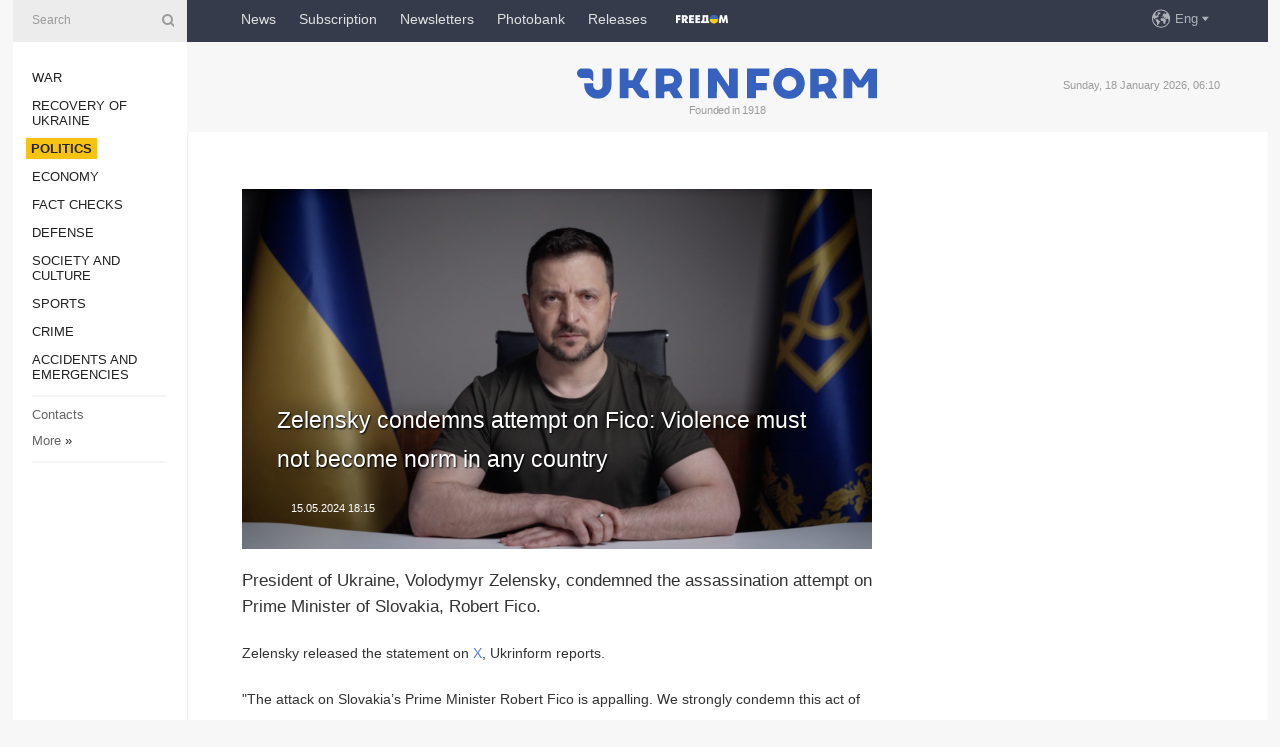

--- FILE ---
content_type: text/html; charset=UTF-8
request_url: https://www.ukrinform.net/rubric-polytics/3864144-zelensky-condemns-attempt-on-fico-violence-must-not-become-norm-in-any-country.html
body_size: 34654
content:
<!DOCTYPE html>
<html lang="en">
<head>
    <title>Zelensky condemns attempt on Fico: Violence must not become norm in any country</title>
    <meta name="viewport" content="width=device-width, initial-scale=1"/>
    <meta name="description" content="President of Ukraine, Volodymyr Zelensky, condemned the assassination attempt on Prime Minister of Slovakia, Robert Fico. — Ukrinform."/>
    <meta name="theme-color" content="#353b4b">
    <meta name="csrf-token" content="sWvwiMuwDvyoPUEbX9URC4xiKWes1ZR7X5xkqVd6">

        
    <meta property="og:title" content="Zelensky condemns attempt on Fico: Violence must not become norm in any country"/>
    <meta property="og:url" content="https://www.ukrinform.net/rubric-polytics/3864144-zelensky-condemns-attempt-on-fico-violence-must-not-become-norm-in-any-country.html"/>
    <meta property="og:type" content="article"/>
    <meta property="og:description" content="President of Ukraine, Volodymyr Zelensky, condemned the assassination attempt on Prime Minister of Slovakia, Robert Fico. — Ukrinform."/>
    <meta property="og:image" content="https://static.ukrinform.com/photos/2024_04/thumb_files/630_360_1713382166-345.png"/>
    <meta property="og:image:width" content="630"/>
    <meta property="og:image:height" content="360"/>
    <meta property="fb:pages" content="President of Ukraine, Volodymyr Zelensky, condemned the assassination attempt on Prime Minister of Slovakia, Robert Fico. — Ukrinform."/>
    <meta name="twitter:card" content="summary_large_image"/>
    <meta name="twitter:site" content="@ukrinform"/>
    <meta name="twitter:title" content="Zelensky condemns attempt on Fico: Violence must not become norm in any country"/>
    <meta name="twitter:description" content="President of Ukraine, Volodymyr Zelensky, condemned the assassination attempt on Prime Minister of Slovakia, Robert Fico. — Ukrinform.">
    <meta name="twitter:creator" content="@ukrinform"/>
    <meta name="twitter:image:src" content="https://static.ukrinform.com/photos/2024_04/thumb_files/630_360_1713382166-345.png"/>
    <meta name="twitter:domain" content="https://www.ukrinform.net"/>
    <meta name="google-site-verification" content="r1nO0p4Zt5EaCA-1kg0NqiipfVJOy8AOGHDnvGptaGk"/>
    <meta name="yandex-verification" content="6f7cfd98afea6587"/>

    <link type="text/css" rel="stylesheet" href="https://www.ukrinform.net/css/index.css?v.0.4"/>

        <link rel="amphtml" href="https://www.ukrinform.net/amp/rubric-polytics/3864144-zelensky-condemns-attempt-on-fico-violence-must-not-become-norm-in-any-country.html">
        
        <link rel="alternate" type="application/rss+xml" title="Ukrinform - Ukrainian National News Agency RSS" href="https://www.ukrinform.net/rss/block-lastnews"/>
            <link rel="canonical" href="https://www.ukrinform.net/rubric-polytics/3864144-zelensky-condemns-attempt-on-fico-violence-must-not-become-norm-in-any-country.html">
        <link rel="shortcut icon" href="https://www.ukrinform.net/img/favicon.ico"/>

    <link rel='dns-prefetch' href='//www.google.com'/>
    <link rel='dns-prefetch' href='//www.google-analytics.com'/>
    <link rel='dns-prefetch' href='//pagead2.googlesyndication.com'/>
    <link rel="apple-touch-icon" href="https://www.ukrinform.net/img/touch-icon-iphone.png">
    <link rel="apple-touch-icon" sizes="76x76" href="https://www.ukrinform.net/img/touch-icon-ipad.png">
    <link rel="apple-touch-icon" sizes="120x120" href="https://www.ukrinform.net/img/touch-icon-iphone-retina.png">
    <link rel="apple-touch-icon" sizes="152x152" href="https://www.ukrinform.net/img/touch-icon-ipad-retina.png">

        <link rel="alternate" href="https://www.ukrinform.ua" hreflang="uk" />
        <link rel="alternate" href="https://www.ukrinform.ru" hreflang="ru" />
        <link rel="alternate" href="https://www.ukrinform.net" hreflang="en" />
        <link rel="alternate" href="https://www.ukrinform.es" hreflang="es" />
        <link rel="alternate" href="https://www.ukrinform.de" hreflang="de" />
        <link rel="alternate" href="https://www.ukrinform.org" hreflang="ch" />
        <link rel="alternate" href="https://www.ukrinform.fr" hreflang="fr" />
        <link rel="alternate" href="https://www.ukrinform.jp" hreflang="ja" />
        <link rel="alternate" href="https://www.ukrinform.pl" hreflang="pl" />
    
                                <script type="application/ld+json">
{
    "@context": "http://schema.org",
    "@type": "NewsArticle",
    "mainEntityOfPage": {
        "@type": "WebPage",
        "@id": "https://www.ukrinform.net/rubric-polytics/3864144-zelensky-condemns-attempt-on-fico-violence-must-not-become-norm-in-any-country.html"
    },
    "headline": "Zelensky condemns attempt on Fico: Violence must not become norm in any country",
    "image": [
        "https://static.ukrinform.com/photos/2024_04/thumb_files/630_360_1713382166-345.png"
    ],
    "datePublished": "2024-05-15T18:15:00+03:00",
    "dateModified": "2024-05-15T18:15:00+03:00",
    "author": {
        "@type": "Person",
        "name": "Ukrinform"
    },
    "publisher": {
        "@type": "Organization",
        "name": "Укрінформ",
        "sameAs": [
             "https://www.facebook.com/ukrinform-en-257692164283294/?ref=bookmarks",
            "https://twitter.com/ukrinform_news",
            "https://www.instagram.com/ukrinform/",
            "https://www.youtube.com/user/UkrinformTV",
            "https://telegram.me/ukrinform_news",
            "https://www.pinterest.com/ukrinform/",
            "https://www.tiktok.com/@ukrinform.official|"
        ],
        "logo": {
            "@type": "ImageObject",
            "url": "https://www.ukrinform.net/img/logo_eng.svg"
        }
    },
    "description": "President of Ukraine, Volodymyr Zelensky, condemned the assassination attempt on Prime Minister of Slovakia, Robert Fico. — Ukrinform."
}


</script>


<script type="application/ld+json">
{
    "@context": "http://schema.org",
    "@type": "BreadcrumbList",
    "itemListElement": [
        {
            "@type": "ListItem",
            "position": 1,
            "item": {
                "@id": "https:",
                "name": "Ukrinform"
            }
        },
        {
            "@type": "ListItem",
            "position": 2,
            "item": {
                "@id": "https://www.ukrinform.net/rubric-polytics",
                "name": "Politics"
            }
        },
        {
            "@type": "ListItem",
            "position": 3,
            "item": {
                "@id": "https://www.ukrinform.net/rubric-polytics/3864144-zelensky-condemns-attempt-on-fico-violence-must-not-become-norm-in-any-country.html",
                "name": "Zelensky condemns attempt on Fico: Violence must not become norm in any country"
            }
        }
    ]
}


</script>
            <script type="application/ld+json">
{
    "@context": "https://schema.org",
    "@type": "WebPage",
    "mainEntityOfPage": {
        "@type": "WebPage",
        "@id": "https://www.ukrinform.net/rubric-polytics/3864144-zelensky-condemns-attempt-on-fico-violence-must-not-become-norm-in-any-country.html"
    },
    "headline": "Zelensky condemns attempt on Fico: Violence must not become norm in any country",
    "datePublished": "1715786100",
    "dateModified": "1715786100",
    "description": "President of Ukraine, Volodymyr Zelensky, condemned the assassination attempt on Prime Minister of Slovakia, Robert Fico. — Ukrinform.",
    "author": {
        "@type": "Person",
        "name": "Ukrinform"
    },
    "publisher": {
        "@type": "Organization",
        "name": "Ukrinform",
        "logo": {
            "@type": "ImageObject",
            "url": "https://www.ukrinform.net/img/logo_eng.svg",
            "width": 95,
            "height": 60
        }
    },
    "image": {
        "@type": "ImageObject",
        "url": "https://static.ukrinform.com/photos/2024_04/thumb_files/630_360_1713382166-345.png",
        "height": 630,
        "width": 360
    },
    "breadcrumb": {
        "@type": "BreadcrumbList",
        "itemListElement": [
            {
                "@type": "ListItem",
                "position": 1,
                "item": {
                    "@id": "/",
                    "name": "Ukrinform"
                }
            },
            {
                "@type": "ListItem",
                "position": 2,
                "item": {
                    "@id": "https://www.ukrinform.net/rubric-polytics",
                    "name": "Politics"
                }
            },
            {
                "@type": "ListItem",
                "position": 3,
                "item": {
                    "@id": "https://www.ukrinform.net/rubric-polytics/3864144-zelensky-condemns-attempt-on-fico-violence-must-not-become-norm-in-any-country.html https://www.ukrinform.net/rubric-polytics/3864144-zelensky-condemns-attempt-on-fico-violence-must-not-become-norm-in-any-country.html",
                    "name": "Zelensky condemns attempt on Fico: Violence must not become norm in any country"
                }
            }
        ]
    }
}




</script>
                
    <!-- Google tag (gtag.js) -->
    <script async src="https://www.googletagmanager.com/gtag/js?id=G-X8MKDJGE8S"></script>
    <script>
        window.dataLayer = window.dataLayer || [];
        function gtag(){dataLayer.push(arguments);}
        gtag('js', new Date());
        gtag('config', 'G-X8MKDJGE8S');
    </script>


    
    <style>
        body {
            font-family: Arial, 'Helvetica Neue', Helvetica, sans-serif;
            color: #222222;
        }
        a { text-decoration: none; color: #000; }
    </style>

            <div data-name="common_int">
<!-- ManyChat -->
<script src="//widget.manychat.com/130251917016795.js" async="async">
</script>
<!-- ManyChat --></div>
    </head>

<body class="innerPage newsPage">

<div id="wrapper">
    <div class="greyLine">
        <div></div>
    </div>
    <div id="leftMenu" class="siteMenu">

    <form action="/redirect" method="post" target="_blank">
        <div>
            <input type="hidden" name="type" value="search">
            <input type="hidden" name="_token" value="sWvwiMuwDvyoPUEbX9URC4xiKWes1ZR7X5xkqVd6">
            <input type="text" name="params[query]" placeholder="Search" value="" />
            <a href="#"><i class="demo-icon icon-search"></i></a>
        </div>
    </form>

    <nav class="leftMenuBody">
        <ul class="leftMenu">
                            <li><a href="/rubric-ato">War</a></li>
                            <li><a href="/rubric-vidbudova">Recovery of Ukraine</a></li>
                            <li><a href="/rubric-polytics"><span>Politics</span></a></li>
                            <li><a href="/rubric-economy">Economy</a></li>
                            <li><a href="/rubric-factcheck">Fact checks</a></li>
                            <li><a href="/rubric-defense">Defense</a></li>
                            <li><a href="/rubric-society">Society and Culture </a></li>
                            <li><a href="/rubric-sports">Sports</a></li>
                            <li><a href="/rubric-crime">Crime</a></li>
                            <li><a href="/rubric-emergencies">Accidents and Emergencies</a></li>
                    </ul>

        <!-- Submenu begin -->
        <div class="submenu">
            <ul class="greyMenu">
                                <li><a href="/block-publications">Publications</a></li>
                                <li><a href="/block-interview">Interviews</a></li>
                                <li><a href="/block-photo">Photo</a></li>
                                <li><a href="/block-video">Video</a></li>
                                <li><a href="/block-longreads">Longreads</a></li>
                                <li><a href="/block-releases">Releases</a></li>
                            </ul>
        </div>
        <!-- Submenu end -->

        <ul class="greyMenu">
            <li><a href="/info/contacts.html">Contacts</a></li>
            <li><a class="moreLink" href="#">More</a> &raquo;</li>
        </ul>

        <div class="social-media">
                                            <a href="https://www.instagram.com/ukrinform/" target="_blank" title="Instagram Ukrinform"><i class="fa demo-icon faa-tada animated-hover faa-fast instagram"></i></a>
                                                            <a href="https://www.facebook.com/ukrinform-en-257692164283294/?ref=bookmarks" target="_blank" title="Facebook Ukrinform"><i class="fa demo-icon faa-tada animated-hover faa-fast facebook"></i></a>
                                                            <a href="https://twitter.com/ukrinform_news" target="_blank" title="Ukrinform Twitter X"><i class="fa demo-icon faa-tada animated-hover faa-fast x-twitter"></i></a>
                                                            <a href="https://telegram.me/ukrinform_news" target="_blank" title="Telegram Ukrinform News"><i class="fa demo-icon faa-tada animated-hover faa-fast telegram"></i></a>
                                                            <a href="https://www.tiktok.com/@ukrinform.official" target="_blank" title="Tiktok Ukrinform"><i class="fa demo-icon faa-tada animated-hover faa-fast tiktok"></i></a>
                                    </div>

    </nav>

</div>

    <div id="container">
        <div id="header">
    <div class="topLine">
        <nav class="topLineBody">
            <a class="mobileButton" href="#"><span></span></a>

            <ul class="language">
                <li>
                    <div>
                        <a href="#">Eng</a>
                    </div>
                    <ul>                             
                            <li>
                                <a href="https://www.ukrinform.ua">Укр</a>
                            </li>
                                                                                                                                     
                            <li>
                                <a href="https://www.ukrinform.net">Eng</a>
                            </li>
                                                                                 
                            <li>
                                <a href="https://www.ukrinform.es">Esp</a>
                            </li>
                                                                                 
                            <li>
                                <a href="https://www.ukrinform.de">Deu</a>
                            </li>
                                                                                                                                     
                            <li>
                                <a href="https://www.ukrinform.fr">Fra</a>
                            </li>
                                                                                 
                            <li>
                                <a href="https://www.ukrinform.jp">日本語</a>
                            </li>
                                                                                 
                            <li>
                                <a href="https://www.ukrinform.pl">Pol</a>
                            </li>
                                                                        </ul>
                </li>
            </ul>

            <ul class="mainMenu">
                                    <li >
                                                <a href="/block-lastnews"  data-id="">News</a>
                    </li>
                                    <li >
                                                <a href="https://newshub.ukrinform.com"  target="_blank"
                            data-id="subscription">Subscription</a>
                    </li>
                                    <li >
                                                <a href="https://ukrinformsubscription.substack.com/"  target="_blank"
                            data-id="substack">Newsletters</a>
                    </li>
                                    <li >
                                                <a href="https://photonew.ukrinform.com"  target="_blank"
                            data-id="photobank">Photobank</a>
                    </li>
                                    <li >
                                                <a href="https://www.ukrinform.net/block-releases"  data-id="releases">Releases</a>
                    </li>
                                    <li >
                                                <a href="/info/uatv.html"  data-id="uatv">FreeDOM</a>
                    </li>
                            </ul>
        </nav>

        <nav id="mobileMenu" class="siteMenu">

            <form action="//www.ukrinform.net/redirect" method="post">
                <!-- js loads content here -->
            </form>

            <div class="leftMenuBody">

                <ul class="leftMenu">
                    <!-- js loads content here -->
                </ul>

                <ul class="greyMenu">
                    <!-- js loads content here -->
                </ul>

                <div class="social">
                    <!-- js loads content here -->
                </div>
            </div>
        </nav>
    </div>

    <div class="logo">

        <a href="/" rel="nofollow">
            <img style="width:300px;" src="/img/logo_eng.svg" alt=""/>
        </a>

        <span class="slogan">Founded in 1918</span>
        <p>Sunday, 18 January 2026, 06:10</p>

        <div class="mainTopMobileBanner mobileBanner" style="display:none;">
            <div data-name="main_top_mobile">
<div class="nts-ad nts-ad-h100">
 <div class="UIN_ATA"></div>
</div></div>
        </div>
    </div>
</div>

        <div id="content">

            <div class="banner970">
                <div data-name="int_0_970">
<div class="nts-ad nts-ad-h100">
	<div class="UIN_ATC"></div>
</div></div>
            </div>

            <div class="newsHolderContainer" data-id="0">

                <div class="innerBlock">

                    <aside class="right">
                        <div class="socialBlockSlide" id="socialBlockSlideId_0">
                            <div data-name="int_scroll">
<!-- баннер int_scroll_en -->
</div>
                        </div>
                    </aside>

                    <article class="news">
                        <figure>
        <img class="newsImage" src="https://static.ukrinform.com/photos/2024_04/thumb_files/630_360_1713382166-345.png" title="Zelensky condemns attempt on Fico: Violence must not become norm in any country"
             alt="Zelensky condemns attempt on Fico: Violence must not become norm in any country"/>
    </figure>
    <span class="newsGradient"></span>

    <div class="newsPicture">

<header>
    <h1  class="newsTitle">Zelensky condemns attempt on Fico: Violence must not become norm in any country</h1>

    <div class="newsMetaBlock">
                
        <div class="newsDate">
            <time datetime="2024-05-15T18:15:00+03:00">15.05.2024 18:15</time>
        </div>

        <div class="newsViews">
                    </div>
        <div class="newsPublisher"><span>Ukrinform</span></div>
    </div>

</header>

</div>
<div class="newsText">
    <div class="newsHeading">President of Ukraine, Volodymyr Zelensky, condemned the assassination attempt on Prime Minister of Slovakia, Robert Fico.</div>

    <div>
         
        <p>Zelensky released the statement on <a href="https://twitter.com/ZelenskyyUa/status/1790749897022472677" rel="nofollow" target="_blank">X</a>, Ukrinform reports.</p>

<p></p>

<p>&quot;The attack on Slovakia&rsquo;s Prime Minister Robert Fico is appalling. We strongly condemn this act of violence against our neighboring partner state&#39;s head of government. Every effort should be made to ensure that violence does not become the norm in any country, form, or sphere,&quot; the President said.</p>

<section class="read"><b>Read also: </b><a href="/rubric-ato/3861609-slovaks-raise-money-for-almost-2700-artillery-shells-for-ukraine.html" target="_blank">Slovaks raise money for almost 2,700 artillery shells for Ukraine</a></section>

<p>He expressed hope that Fico would recover soon, and expressed Ukraine&rsquo;s solidarity with the people of Slovakia.</p>

<p>As Ukrinform reported earlier, Slovak Prime Minister Robert Fico was hospitalized after being shot at after a government meeting in the Slovak city of Handlova. His condition is reported as &ldquo;serious&rdquo;.</p>

<p>The attacker was detained by the police.</p>

<p><em>Photo: President&rsquo;s Office</em></p>

<p></p>

        
        <div class="afterNewItemMobileBanner mobileBanner" style="display:none;">
            <div data-name="after_news_item_mobile">
</div>
        </div>
            </div>
</div>


<aside class="share">
    <ul>
        <li><a target="_blank" href="https://www.facebook.com/sharer/sharer.php?u=https://www.ukrinform.net//rubric-polytics/3864144-zelensky-condemns-attempt-on-fico-violence-must-not-become-norm-in-any-country.html&amp;src=sdkpreparse"><i class="fa demo-icon icon-facebook-1 faa-tada animated-hover faa-fast"></i><span class="fb-count"></span></a></li>
        <li><a href="http://twitter.com/share?url=https://www.ukrinform.net/rubric-polytics/3864144-zelensky-condemns-attempt-on-fico-violence-must-not-become-norm-in-any-country.html&text=Zelensky condemns attempt on Fico: Violence must not become norm in any country" target="_blank"><i class="fa demo-icon icon-twitter faa-tada animated-hover faa-fast"></i></a></li>
        <li><a href="https://telegram.me/share/url?url=https://www.ukrinform.net//rubric-polytics/3864144-zelensky-condemns-attempt-on-fico-violence-must-not-become-norm-in-any-country.html&text=Zelensky condemns attempt on Fico: Violence must not become norm in any country" target="_blank"><i class="fa demo-icon icon-telegram faa-tada animated-hover faa-fast"></i></a></li>
    </ul>
</aside>
<img src="/counter/news/3864144?rnd=828518087" class="pixel"/>

                        <div data-name="int_hidden">
<iframe src="https://ukrinformsubscription.substack.com/embed" width="480" height="320" style="border:1px solid #EEE; background:white;" frameborder="0" scrolling="no"></iframe></div>
                    </article>

                </div>

                <side class="publishing"
                      id="socialBlockSlideStop_extra"
                      data-nextlink="/rubric-polytics/3864144-zelensky-condemns-attempt-on-fico-violence-must-not-become-norm-in-any-country.html"
                      data-nextheader="Zelensky condemns attempt on Fico: Violence must not become norm in any country">
                    <div>
    <h2>Top news</h2>
    <div class="photoreports">
                    <div>
                <a href="/rubric-polytics/4081458-eu-leaders-warn-trump-tariffs-threaten-transatlantic-unity.html">
                        <span class="photoreportsImage">
                            <img src="https://static.ukrinform.com/photos/2025_07/thumb_files/300_200_1753797334-756.png"
                                 alt="EU leaders warn Trump tariffs threaten transatlantic unity" title="EU leaders warn Trump tariffs threaten transatlantic unity"></span>
                    <span>EU leaders warn Trump tariffs threaten transatlantic unity</span>
                </a>
            </div>
                    <div>
                <a href="/rubric-polytics/4081457-macron-calls-trumps-tariff-threats-unacceptable-vows-europes-response.html">
                        <span class="photoreportsImage">
                            <img src="https://static.ukrinform.com/photos/2025_07/thumb_files/300_200_1751391696-877.jpg"
                                 alt="Macron calls Trump’s tariff threats unacceptable, vows Europe’s response" title="Macron calls Trump’s tariff threats unacceptable, vows Europe’s response"></span>
                    <span>Macron calls Trump’s tariff threats unacceptable, vows Europe’s response</span>
                </a>
            </div>
                    <div>
                <a href="/rubric-polytics/4081453-us-tariffs-on-allies-completely-wrong-starmer.html">
                        <span class="photoreportsImage">
                            <img src="https://static.ukrinform.com/photos/2026_01/thumb_files/300_200_1767791804-594.jpeg"
                                 alt="U.S. tariffs on allies completely wrong – Starmer" title="U.S. tariffs on allies completely wrong – Starmer"></span>
                    <span>U.S. tariffs on allies completely wrong – Starmer</span>
                </a>
            </div>
                    <div>
                <a href="/rubric-polytics/4081421-fm-sybiha-calls-on-world-and-iaea-to-pressure-russia-to-abandon-plans-to-attack-substations-supplying-npp.html">
                        <span class="photoreportsImage">
                            <img src="https://static.ukrinform.com/photos/2026_01/thumb_files/300_200_1768215995-567.jpg"
                                 alt="FM Sybiha calls on world and IAEA to pressure Russia to abandon plans to attack substations supplying NPP" title="FM Sybiha calls on world and IAEA to pressure Russia to abandon plans to attack substations supplying NPP"></span>
                    <span>FM Sybiha calls on world and IAEA to pressure Russia to abandon plans to attack substations supplying NPP</span>
                </a>
            </div>
            </div>
</div>
                </side>

                <div id="socialBlockSlideStop_0"></div>
            </div>

            <div class="more">
                <a href="/block-lastnews">More news</a>
                <div></div>
            </div>

            <aside class="actual" id="actualBlock">
        <div>
            <h2>Top news</h2>
            <div class="analiticBody">
                
                    <div>
                        <a href="/rubric-polytics/3644867-eu-ambassador-to-ukraine-matti-maasikas.html">
                            <img src="https://static.ukrinform.com/photos/2022_12/thumb_files/300_200_1672313614-891.jpg" alt="" title="EU Ambassador to Ukraine Matti Maasikas"/>
                            <span class="analiticGradient"></span>
                            <span class="analiticText">
						<span>EU Ambassador to Ukraine Matti Maasikas</span>
					</span>
                        </a>
                    </div>
                            </div>
        </div>
    </aside>
        </div>

        <footer id="footer">

    <div class="footerMenu">
        <div>
            <p>Topics</p>
            <ul>
                <!-- js loads content here -->
            </ul>
        </div>

        <div>
            <p>Agency</p>
            <ul>
                                    <li><a href="/info/about_agency.html"> Information on Agency </a></li>
                                    <li><a href="/info/contacts.html"> Our Contacts </a></li>
                                    <li><a href="/info/subscribe_conditions.html"> Subscribtion Terms </a></li>
                                    <li><a href="/info/services.html"> Our Services </a></li>
                                    <li><a href="/info/policy.html"> Privacy policy and personal data protection </a></li>
                            </ul>
        </div>
    </div>

    <ul class="footerCarte">
    </ul>

    <p>While citing and using any materials on the Internet, links to the website ukrinform.net not lower than the first paragraph are mandatory. In addition, citing the translated materials of foreign media outlets is possible only if there is a link to the website ukrinform.net and the website of a foreign media outlet. Materials marked as &quot;Advertisement&quot; or with a disclaimer reading &quot;The material has been posted in accordance with Part 3 of Article 9 of the Law of Ukraine &quot;On Advertising&quot; No. 270/96-VR of July 3, 1996 and the Law of Ukraine &quot;On the Media&quot; No. 2849-Х of March 31, 2023 and on the basis of an agreement/invoice.</p>
    <p>Online media entity; Media identifier - R40-01421.</p>
    <p>© 2015-2026 Ukrinform. All rights reserved.</p>
    <p></p>

    <div class="footersocial">
        <div class="social-media-footer">
                            <a href="https://www.instagram.com/ukrinform/" target="_blank" title="Instagram Ukrinform"><i class="fa demo-icon faa-tada animated-hover faa-fast social-instagram"></i></a>
                            <a href="https://www.facebook.com/ukrinform-en-257692164283294/?ref=bookmarks" target="_blank" title="Facebook Ukrinform"><i class="fa demo-icon faa-tada animated-hover faa-fast social-facebook"></i></a>
                            <a href="https://twitter.com/ukrinform_news" target="_blank" title="Ukrinform Twitter X"><i class="fa demo-icon faa-tada animated-hover faa-fast social-x-twitter"></i></a>
                            <a href="https://telegram.me/ukrinform_news" target="_blank" title="Telegram Ukrinform News"><i class="fa demo-icon faa-tada animated-hover faa-fast social-telegram"></i></a>
                            <a href="https://www.tiktok.com/@ukrinform.official" target="_blank" title="Tiktok Ukrinform"><i class="fa demo-icon faa-tada animated-hover faa-fast social-tiktok"></i></a>
                    </div>
    </div>



</footer>

<div class="sliderButton"></div>
<div class="sliderBack"></div>

<a class="extendedLink" href="#extended"></a>

<div id="extended">
    <form name="extended_search" action="//www.ukrinform.net/redirect" method="post">
        <div class="searchDiv">
            <input type="hidden" name="type" value="search"/>
            <input type="hidden" name="_token" value="sWvwiMuwDvyoPUEbX9URC4xiKWes1ZR7X5xkqVd6">
            <input type="hidden" name="params[date_beg]" value="" id="search_date_beg"/>
            <input type="hidden" name="params[date_end]" value="" id="search_date_end"/>
            <input type="submit" value=""/>
            <input type="text" name="params[query]" placeholder="Search" id="extendedSearchField"/>
        </div>

        <a class="extendedAncor" href="#"><span class="extendedOpen">Extended search</span><span
                    class="extendedClose">Hide extended search</span></a>

        <div class="calendarBlock">

            <div class="rubrics">
                <select name="params[rubric_id]">
                    <option value="0">All topics</option>

                                            <option value="24">War</option>
                                            <option value="32">Recovery of Ukraine</option>
                                            <option value="13">Politics</option>
                                            <option value="7">Economy</option>
                                            <option value="33">Fact checks</option>
                                            <option value="4">Defense</option>
                                            <option value="18">Society and Culture </option>
                                            <option value="19">Sports</option>
                                            <option value="1">Crime</option>
                                            <option value="8">Accidents and Emergencies</option>
                                    </select>
            </div>

            <div class="select_date_wrap">

                <div class="select_title">By period:</div>

                <div class="date start_date">
                    <div></div>
                    <input type="text" id="search_dp_from" name="from" value="">
                </div>

                <div class="dash"> -</div>

                <div class="date end_date">
                    <div></div>
                    <input type="text" id="search_dp_to" name="to" value="18.01.2026">
                </div>
            </div>

        </div>
    </form>
</div>

<div class="banner-left">

    <div class="side-banner" data-min="1450" data-max="1549" data-width="60">
        <ins data-revive-zoneid="8"
             data-revive-id="830ebfa7a234590f1bd29c38321571d3"></ins>
    </div>

    <div class="side-banner" data-min="1550" data-max="1739" data-width="100">
        <ins data-revive-zoneid="9"
             data-revive-id="830ebfa7a234590f1bd29c38321571d3"></ins>
    </div>

    <div class="side-banner" data-min="1740" data-max="9999" data-width="200">
        <ins data-revive-zoneid="10"
             data-revive-id="830ebfa7a234590f1bd29c38321571d3"></ins>
    </div>

</div>

<div class="banner-right">
     <div class="side-banner" data-min="1450" data-max="1549" data-width="60">
        <ins data-revive-zoneid="8"
             data-revive-id="830ebfa7a234590f1bd29c38321571d3"></ins>
    </div>

    <div class="side-banner" data-min="1550" data-max="1739" data-width="100">
        <ins data-revive-zoneid="9"
             data-revive-id="830ebfa7a234590f1bd29c38321571d3"></ins>
    </div>

    <div class="side-banner" data-min="1740" data-max="9999" data-width="200">
        <ins data-revive-zoneid="10"
             data-revive-id="830ebfa7a234590f1bd29c38321571d3"></ins>
    </div>
</div>

<script async src="//adv.ukrinform.com/ukrinform/www/delivery/asyncjs.php"></script>

<!-- js for all pages (banners) -->
<script src="/js/all-pages.js?v.0.1"></script>
    </div>
</div>





<script src="/js/item.js?nocache"></script>



<div id="hiddenScrollbanner" style="visibility: hidden;">
    </div>

</body>
<script type="text/javascript">var _0xcaad=["indexOf","; path=/","cookie","=","x-bni-ja","stack","phantomjs","plugins","length","onmousemove"];var err;function indexOfString(_0x1ce0x3,_0x1ce0x4){return _0x1ce0x3[_0xcaad[0]](_0x1ce0x4)}try{null[0]()}catch(e){err=e};function setCookie(_0x1ce0x6){var _0x1ce0x7=-647677427;var _0x1ce0x8=365239454;var _0x1ce0x9=_0x1ce0x7+_0x1ce0x8+_0xcaad[1];document[_0xcaad[2]]=_0x1ce0x6+_0xcaad[3]+_0x1ce0x9}function set_answer_cookie(){setCookie(_0xcaad[4])}function set_answer_cookie_1(){set_answer_cookie()}if((indexOfString(err[_0xcaad[5]],_0xcaad[6])> -1)||(!(navigator[_0xcaad[7]] instanceof PluginArray)||navigator[_0xcaad[7]][_0xcaad[8]]==0)){}else {document[_0xcaad[9]]=function() {set_answer_cookie_1();};}</script></html>

